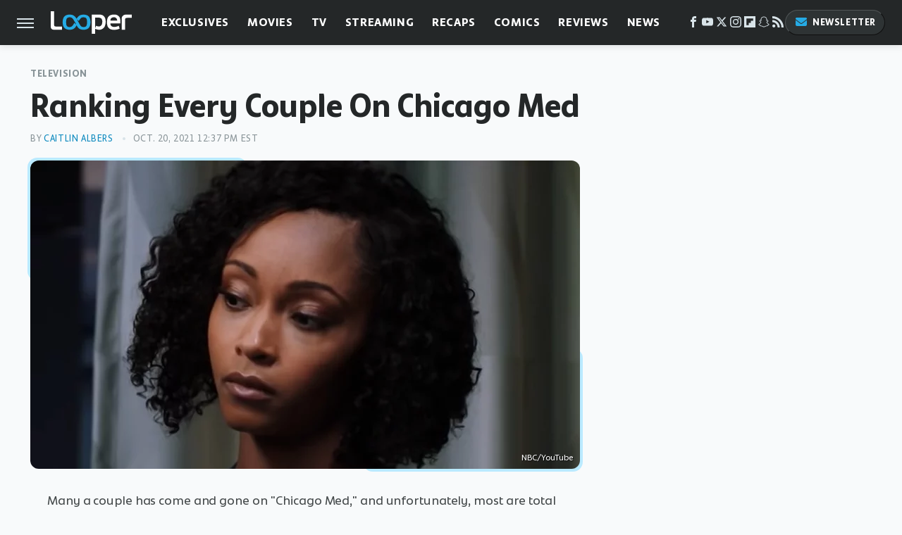

--- FILE ---
content_type: text/html; charset=UTF-8
request_url: https://www.looper.com/638192/ranking-every-couple-on-chicago-med/?utm_source=google.com&utm_campaign=googlestory_related
body_size: 23792
content:
<!DOCTYPE html>
<html xmlns="http://www.w3.org/1999/xhtml" lang="en-US">
<head>
            
        <script type="text/javascript" async="async" data-noptimize="1" data-cfasync="false" src="https://scripts.mediavine.com/tags/looper.js"></script>            <link rel="preload" href="/wp-content/themes/unified/css/article.looper.min.css?design=3&v=1761058487" as="style"><link rel="preload" href="https://www.looper.com/img/gallery/ranking-every-couple-on-chicago-med/intro-1634746792.sm.webp" as="image">
<link class="preloadFont" rel="preload" href="https://www.looper.com/font/bonnie-semicondensed-bold-ff.woff2" as="font" crossorigin>
<link class="preloadFont" rel="preload" href="https://www.looper.com/font/bonnie-bold-ff.woff2" as="font" crossorigin>
<link class="preloadFont" rel="preload" href="https://www.looper.com/font/bonnie-regular-ff.woff2" as="font" crossorigin>

        <link rel="stylesheet" type="text/css" href="/wp-content/themes/unified/css/article.looper.min.css?design=3&v=1761058487" />
        <meta http-equiv="Content-Type" content="text/html; charset=utf8" />
        <meta name="viewport" content="width=device-width, initial-scale=1.0">
        <meta http-equiv="Content-Security-Policy" content="block-all-mixed-content" />
        <meta http-equiv="X-UA-Compatible" content="IE=10" />
        
        
                <meta name="robots" content="max-image-preview:large">
        <meta name="thumbnail" content="https://www.looper.com/img/gallery/ranking-every-couple-on-chicago-med/l-intro-1634746792.jpg">
        <title>Ranking Every Couple On Chicago Med</title>
        <meta name='description' content="We've broken down 16 couples on &quot;Chicago Med&quot; and ranked them from worst to best, based on likability, promise, and fan support (or lack thereof)." />
        <meta property="mrf:tags" content="Content Type:SEO-Feature;Primary Category:Television;Category:Television;Headline Approver:Unknown;Trello Board:" />
        
                <meta property="og:site_name" content="Looper" />
        <meta property="og:title" content="Ranking Every Couple On Chicago Med - Looper">
        <meta property="og:image" content="https://www.looper.com/img/gallery/ranking-every-couple-on-chicago-med/l-intro-1634746792.jpg" />
        <meta property="og:description" content="We've broken down 16 couples on &quot;Chicago Med&quot; and ranked them from worst to best, based on likability, promise, and fan support (or lack thereof).">
        <meta property="og:type" content="article">
        <meta property="og:url" content="https://www.looper.com/638192/ranking-every-couple-on-chicago-med/">
                <meta name="twitter:title" content="Ranking Every Couple On Chicago Med - Looper">
        <meta name="twitter:description" content="We've broken down 16 couples on &quot;Chicago Med&quot; and ranked them from worst to best, based on likability, promise, and fan support (or lack thereof).">
        <meta name="twitter:site" content="@looper">
        <meta name="twitter:card" content="summary_large_image">
        <meta name="twitter:image" content="https://www.looper.com/img/gallery/ranking-every-couple-on-chicago-med/l-intro-1634746792.jpg">
            <meta property="article:published_time" content="2021-10-20T16:37:23+00:00" />
    <meta property="article:modified_time" content="2021-10-20T16:37:23+00:00" />
    <meta property="article:author" content="Caitlin Albers" />
        
        <link rel="shortcut icon" href="https://www.looper.com/img/looper-favicon-448x448.png">
        <link rel="icon" href="https://www.looper.com/img/looper-favicon-448x448.png">
        <link rel="canonical" href="https://www.looper.com/638192/ranking-every-couple-on-chicago-med/"/>
        <link rel="alternate" type="application/rss+xml" title="Television - Looper" href="https://www.looper.com/category/television/feed/" />

        
        <script type="application/ld+json">{"@context":"http:\/\/schema.org","@type":"Article","mainEntityOfPage":{"@type":"WebPage","@id":"https:\/\/www.looper.com\/638192\/ranking-every-couple-on-chicago-med\/","url":"https:\/\/www.looper.com\/638192\/ranking-every-couple-on-chicago-med\/","breadcrumb":{"@type":"BreadcrumbList","itemListElement":[{"@type":"ListItem","position":1,"item":{"@id":"https:\/\/www.looper.com\/category\/television\/","name":"Television"}}]}},"isAccessibleForFree":true,"headline":"Ranking Every Couple On Chicago Med","image":{"@type":"ImageObject","url":"https:\/\/www.looper.com\/img\/gallery\/ranking-every-couple-on-chicago-med\/l-intro-1634746792.jpg","height":898,"width":1600},"datePublished":"2021-10-20T16:37:23+00:00","dateModified":"2021-10-20T16:37:23+00:00","author":[{"@type":"Person","name":"Caitlin Albers","description":"Caitlin's long history in the entertainment news business has included press junket coverage for the biggest movies and television shows, including those in the MCU, Fast & Furious franchise, and Star Wars universe. She's extensively covered breakout news from major events like San Diego Comic-Con, Cinema Con, D23, TUDUM, and CCXP.","url":"https:\/\/www.looper.com\/author\/caitlinalbers\/","knowsAbout":["Marvel Cinematic Universe","Modern Action Films","Primetime Television"],"alumniOf":{"@type":"Organization","name":"Georgia College & State University"}}],"publisher":{"@type":"Organization","address":{"@type":"PostalAddress","streetAddress":"11787 Lantern Road #201","addressLocality":"Fishers","addressRegion":"IN","postalCode":"46038","addressCountry":"US"},"contactPoint":{"@type":"ContactPoint","telephone":"(908) 514-8038","contactType":"customer support","email":"staff@looper.com"},"publishingPrinciples":"https:\/\/www.looper.com\/policies\/","@id":"https:\/\/www.looper.com\/","name":"Looper","url":"https:\/\/www.looper.com\/","logo":{"@type":"ImageObject","url":"https:\/\/www.looper.com\/img\/looper-meta-image-1280x720.png","caption":"Looper Logo"},"description":"The latest film and TV news, movie trailers, exclusive interviews, reviews, as well as informed opinions on everything Hollywood has to offer.","sameAs":["https:\/\/www.facebook.com\/LooperMoviesTV","https:\/\/www.youtube.com\/c\/looper","https:\/\/twitter.com\/looper","https:\/\/www.instagram.com\/looperhq","https:\/\/flipboard.com\/@Looper","https:\/\/story.snapchat.com\/p\/94e00f7f-3dd0-4ebf-9d73-e13e781b2462","https:\/\/subscribe.looper.com\/newsletter"]},"description":"We've broken down 16 couples on &quot;Chicago Med&quot; and ranked them from worst to best, based on likability, promise, and fan support (or lack thereof)."}</script>
                </head>
<body>
<div id="wrapper">
    <div class="page-wrap">
        <header id="header" class="">
            <div class="nav-drop">
                <div class="jcf-scrollable">
                    <div class="aside-holder">
                                    <nav id="aside-nav">
                <div class="nav-top">
                    <div class="logo">
                        <a href="/" class="logo-holder">
                            <img src="https://www.looper.com/img/Looper-Logo-RGB-Negative.svg" alt="Looper" width="115" height="34">
                        </a>
                        <a href="#" class="nav-opener close"></a>
                    </div>
                </div>
                
                <ul class="main-nav"><li class="navlink navlink-exclusives"><a href="/category/exclusives/">Exclusives</a><input type="checkbox" id="subnav-button-exclusives"><label for="subnav-button-exclusives"></label><ul class="main-nav"><li class="subnavlink navlink-exclusives-interviews"><a href="/category/exclusives-interviews/">Interviews</a></li><li class="subnavlink navlink-opinion"><a href="/category/opinion/">Opinion</a></li></ul></li><li class="navlink navlink-movies"><a href="/category/movies/">Movies</a><input type="checkbox" id="subnav-button-movies"><label for="subnav-button-movies"></label><ul class="main-nav"><li class="subnavlink navlink-action-and-adventure"><a href="/category/action-and-adventure/">Action & Adventure Movies</a></li><li class="subnavlink navlink-animation"><a href="/category/animation/">Animation Movies</a></li><li class="subnavlink navlink-comedy-movies"><a href="/category/comedy-movies/">Comedy Movies</a></li><li class="subnavlink navlink-documentary"><a href="/category/documentary/">Documentaries</a></li><li class="subnavlink navlink-drama"><a href="/category/drama/">Drama Movies</a></li><li class="subnavlink navlink-fantasy"><a href="/category/fantasy/">Fantasy Movies</a></li><li class="subnavlink navlink-history-movies"><a href="/category/history-movies/">History Movies</a></li><li class="subnavlink navlink-horror-and-thriller"><a href="/category/horror-and-thriller/">Horror & Thriller</a></li><li class="subnavlink navlink-romance"><a href="/category/romance/">Romance Movies</a></li><li class="subnavlink navlink-science-fiction"><a href="/category/science-fiction/">Science Fiction Movies</a></li></ul></li><li class="navlink navlink-television"><a href="/category/television/">TV</a><input type="checkbox" id="subnav-button-television"><label for="subnav-button-television"></label><ul class="main-nav"><li class="subnavlink navlink-reality-tv"><a href="/category/reality-tv/">Reality TV</a></li><li class="subnavlink navlink-talk-shows"><a href="/category/talk-shows/">Talk Shows</a></li><li class="subnavlink navlink-sitcoms"><a href="/category/sitcoms/">Sitcoms</a></li><li class="subnavlink navlink-anime"><a href="/category/anime/">Anime Shows</a></li><li class="subnavlink navlink-cartoons"><a href="/category/cartoons/">Cartoon Shows</a></li><li class="subnavlink navlink-tv-dramas"><a href="/category/tv-dramas/">TV Dramas</a></li><li class="subnavlink navlink-variety-shows"><a href="/category/variety-shows/">Variety Shows</a></li><li class="subnavlink navlink-game-shows"><a href="/category/game-shows/">Game Shows</a></li><li class="subnavlink navlink-miniseries"><a href="/category/miniseries/">Miniseries</a></li><li class="subnavlink navlink-docuseries"><a href="/category/docuseries/">Docuseries</a></li></ul></li><li class="navlink navlink-streaming"><a href="/category/streaming/">Streaming</a><input type="checkbox" id="subnav-button-streaming"><label for="subnav-button-streaming"></label><ul class="main-nav"><li class="subnavlink navlink-netflix"><a href="/category/netflix/">Netflix</a></li><li class="subnavlink navlink-hulu"><a href="/category/hulu/">Hulu</a></li><li class="subnavlink navlink-amazon-prime"><a href="/category/amazon-prime/">Amazon Prime</a></li><li class="subnavlink navlink-disney-plus"><a href="/category/disney-plus/">Disney+</a></li><li class="subnavlink navlink-hbo-max"><a href="/category/hbo-max/">HBO Max</a></li><li class="subnavlink navlink-peacock"><a href="/category/peacock/">Peacock</a></li><li class="subnavlink navlink-apple-tv"><a href="/category/apple-tv/">Apple TV</a></li><li class="subnavlink navlink-paramount-plus"><a href="/category/paramount-plus/">Paramount+</a></li></ul></li><li class="navlink navlink-recaps"><a href="/category/recaps/">Recaps</a></li><li class="navlink navlink-comics"><a href="/category/comics/">Comics</a><input type="checkbox" id="subnav-button-comics"><label for="subnav-button-comics"></label><ul class="main-nav"><li class="subnavlink navlink-marvel"><a href="/category/marvel/">Marvel</a></li><li class="subnavlink navlink-dc"><a href="/category/dc/">DC</a></li></ul></li><li class="navlink navlink-reviews"><a href="/category/reviews/">Reviews</a><input type="checkbox" id="subnav-button-reviews"><label for="subnav-button-reviews"></label><ul class="main-nav"><li class="subnavlink navlink-movie-reviews"><a href="/category/movie-reviews/">Movie Reviews</a></li><li class="subnavlink navlink-tv-reviews"><a href="/category/tv-reviews/">TV Reviews</a></li></ul></li><li class="navlink navlink-news"><a href="/category/news/">News</a><input type="checkbox" id="subnav-button-news"><label for="subnav-button-news"></label><ul class="main-nav"><li class="subnavlink navlink-movie-news"><a href="/category/movie-news/">Movie News</a></li><li class="subnavlink navlink-tv-news"><a href="/category/tv-news/">TV News</a></li></ul></li><li class="navlink navlink-features"><a href="/category/features/">Features</a></li></ul>        <ul class="social-buttons">
            <li><a href="http://www.facebook.com/LooperMoviesTV" target="_blank" title="Facebook" aria-label="Facebook"><svg class="icon"><use xlink:href="#facebook"></use></svg></a></li><li><a href="https://www.youtube.com/c/looper" target="_blank" title="YouTube" aria-label="YouTube"><svg class="icon"><use xlink:href="#youtube"></use></svg></a></li><li><a href="https://twitter.com/looper" target="_blank" title="Twitter" aria-label="Twitter"><svg class="icon"><use xlink:href="#twitter"></use></svg></a></li><li><a href="https://www.instagram.com/looperhq" target="_blank" title="Instagram" aria-label="Instagram"><svg class="icon"><use xlink:href="#instagram"></use></svg></a></li><li><a href="https://flipboard.com/@Looper" target="_blank" title="Flipboard" aria-label="Flipboard"><svg class="icon"><use xlink:href="#flipboard"></use></svg></a></li><li><a href="https://story.snapchat.com/p/94e00f7f-3dd0-4ebf-9d73-e13e781b2462" target="_blank" title="Snapchat" aria-label="Snapchat"><svg class="icon"><use xlink:href="#snapchat"></use></svg></a></li><li><a href="/feed/" target="_blank" title="RSS" aria-label="RSS"><svg class="icon"><use xlink:href="#rss"></use></svg></a></li>
            
            <li class="menu-btn newsletter-btn"><a href="https://subscribe.looper.com/newsletter?utm_source=looper&utm_medium=side-nav" target="_blank" title="Newsletter" aria-label="Newsletter"><svg class="icon"><use xlink:href="#revue"></use></svg>Newsletter</a></li>
        </ul>            <ul class="info-links">
                <li class="info-link first-info-link"><a href="/about/">About</a></li>
                <li class="info-link"><a href="/policies/">Editorial Policies</a></li>
                <li class="info-link"><a href="/reviews-policy-guidelines/">Reviews Policy</a></li>
                
                <li class="info-link"><a href="https://www.looper.com/privacy-policy/" target="_blank">Privacy Policy</a></a>
                <li class="info-link"><a href="https://www.static.com/terms" target="_blank">Terms of Use</a></li>
            </ul>
            </nav>                        <div class="nav-bottom">
                            <span class="copyright-info">&copy; 2026                                <a href="https://www.static.com/" target="_blank">Static Media</a>. All Rights Reserved
                            </span>
                        </div>
                    </div>
                </div>
            </div>
            <div id="bg"></div>
         
            <div id="header-container">
                <div id="hamburger-holder">
                    <div class="hamburger nav-opener"></div>
                </div>

                    <div id="logo" class="top-nav-standard">
        <a href="/"><img src="https://www.looper.com/img/Looper-Logo-RGB-Negative.svg" alt="Looper" width="115" height="34"></a>
    </div>
                <div id="logo-icon" class="top-nav-scrolled">
                    <a href="/" >
                        <img src="https://www.looper.com/img/Looper-Icon-RGB-Color.svg" alt="Looper" width="41" height="23">                    </a>
                </div>

                <div id="top-nav-title" class="top-nav-scrolled">Ranking Every Couple On Chicago Med</div>

                            <div id="top-nav" class="top-nav-standard">
                <nav id="top-nav-holder">
                    
                    <a href="/category/exclusives/" class="navlink-exclusives">Exclusives</a>
<a href="/category/movies/" class="navlink-movies">Movies</a>
<a href="/category/television/" class="navlink-television">TV</a>
<a href="/category/streaming/" class="navlink-streaming">Streaming</a>
<a href="/category/recaps/" class="navlink-recaps">Recaps</a>
<a href="/category/comics/" class="navlink-comics">Comics</a>
<a href="/category/reviews/" class="navlink-reviews">Reviews</a>
<a href="/category/news/" class="navlink-news">News</a>
<a href="/category/features/" class="navlink-features">Features</a>

                </nav>
            </div>                <svg width="0" height="0" class="hidden">
            <symbol version="1.1" xmlns="http://www.w3.org/2000/svg" viewBox="0 0 16 16" id="rss">
    <path d="M2.13 11.733c-1.175 0-2.13 0.958-2.13 2.126 0 1.174 0.955 2.122 2.13 2.122 1.179 0 2.133-0.948 2.133-2.122-0-1.168-0.954-2.126-2.133-2.126zM0.002 5.436v3.067c1.997 0 3.874 0.781 5.288 2.196 1.412 1.411 2.192 3.297 2.192 5.302h3.080c-0-5.825-4.739-10.564-10.56-10.564zM0.006 0v3.068c7.122 0 12.918 5.802 12.918 12.932h3.076c0-8.82-7.176-16-15.994-16z"></path>
</symbol>
        <symbol xmlns="http://www.w3.org/2000/svg" viewBox="0 0 512 512" id="twitter">
    <path d="M389.2 48h70.6L305.6 224.2 487 464H345L233.7 318.6 106.5 464H35.8L200.7 275.5 26.8 48H172.4L272.9 180.9 389.2 48zM364.4 421.8h39.1L151.1 88h-42L364.4 421.8z"></path>
</symbol>
        <symbol xmlns="http://www.w3.org/2000/svg" viewBox="0 0 32 32" id="facebook">
    <path d="M19 6h5V0h-5c-3.86 0-7 3.14-7 7v3H8v6h4v16h6V16h5l1-6h-6V7c0-.542.458-1 1-1z"></path>
</symbol>
        <symbol xmlns="http://www.w3.org/2000/svg" viewBox="0 0 32 32" id="flipboard">
    <path d="M0 0v32h32V0zm25.6 12.8h-6.4v6.4h-6.4v6.4H6.4V6.4h19.2z"></path>
</symbol>
        <symbol xmlns="http://www.w3.org/2000/svg" viewBox="0 0 32 32" id="instagram">
    <path d="M16 2.881c4.275 0 4.781.019 6.462.094 1.563.069 2.406.331 2.969.55a4.952 4.952 0 011.837 1.194 5.015 5.015 0 011.2 1.838c.219.563.481 1.412.55 2.969.075 1.688.094 2.194.094 6.463s-.019 4.781-.094 6.463c-.069 1.563-.331 2.406-.55 2.969a4.94 4.94 0 01-1.194 1.837 5.02 5.02 0 01-1.837 1.2c-.563.219-1.413.481-2.969.55-1.688.075-2.194.094-6.463.094s-4.781-.019-6.463-.094c-1.563-.069-2.406-.331-2.969-.55a4.952 4.952 0 01-1.838-1.194 5.02 5.02 0 01-1.2-1.837c-.219-.563-.481-1.413-.55-2.969-.075-1.688-.094-2.194-.094-6.463s.019-4.781.094-6.463c.069-1.563.331-2.406.55-2.969a4.964 4.964 0 011.194-1.838 5.015 5.015 0 011.838-1.2c.563-.219 1.412-.481 2.969-.55 1.681-.075 2.188-.094 6.463-.094zM16 0c-4.344 0-4.887.019-6.594.094-1.7.075-2.869.35-3.881.744-1.056.412-1.95.956-2.837 1.85a7.833 7.833 0 00-1.85 2.831C.444 6.538.169 7.7.094 9.4.019 11.113 0 11.656 0 16s.019 4.887.094 6.594c.075 1.7.35 2.869.744 3.881.413 1.056.956 1.95 1.85 2.837a7.82 7.82 0 002.831 1.844c1.019.394 2.181.669 3.881.744 1.706.075 2.25.094 6.594.094s4.888-.019 6.594-.094c1.7-.075 2.869-.35 3.881-.744 1.05-.406 1.944-.956 2.831-1.844s1.438-1.781 1.844-2.831c.394-1.019.669-2.181.744-3.881.075-1.706.094-2.25.094-6.594s-.019-4.887-.094-6.594c-.075-1.7-.35-2.869-.744-3.881a7.506 7.506 0 00-1.831-2.844A7.82 7.82 0 0026.482.843C25.463.449 24.301.174 22.601.099c-1.712-.081-2.256-.1-6.6-.1z"></path>
    <path d="M16 7.781c-4.537 0-8.219 3.681-8.219 8.219s3.681 8.219 8.219 8.219 8.219-3.681 8.219-8.219A8.221 8.221 0 0016 7.781zm0 13.55a5.331 5.331 0 110-10.663 5.331 5.331 0 010 10.663zM26.462 7.456a1.919 1.919 0 11-3.838 0 1.919 1.919 0 013.838 0z"></path>
</symbol>
         <symbol xmlns="http://www.w3.org/2000/svg" viewBox="0 0 448 512" id="linkedin">
    <path d="M100.3 448H7.4V148.9h92.9zM53.8 108.1C24.1 108.1 0 83.5 0 53.8a53.8 53.8 0 0 1 107.6 0c0 29.7-24.1 54.3-53.8 54.3zM447.9 448h-92.7V302.4c0-34.7-.7-79.2-48.3-79.2-48.3 0-55.7 37.7-55.7 76.7V448h-92.8V148.9h89.1v40.8h1.3c12.4-23.5 42.7-48.3 87.9-48.3 94 0 111.3 61.9 111.3 142.3V448z"/>
</symbol>
        <symbol xmlns="http://www.w3.org/2000/svg" viewBox="0 0 300 300" id="muckrack">
    <path d="M 0 0 L 0 300 L 300 300 L 300 0 L 0 0 z M 200.86328 96.025391 C 210.72578 96.000391 220.65 95.999609 229 96.099609 C 256.4 96.099609 269.69922 116.40078 269.69922 136.30078 C 269.59922 149.30078 264.00078 161.99961 252.80078 169.59961 C 252.80078 169.59961 252 170.29961 249.5 171.09961 L 268.19922 204.5 L 267.40039 209.5 L 236.80078 209.5 L 219.69922 174.5 L 202.69922 174.5 L 202.69922 209.5 L 173.09961 209.5 L 173.09961 96.099609 C 181.19961 96.099609 191.00078 96.050391 200.86328 96.025391 z M 29.599609 96.400391 L 40.5 96.400391 L 94.099609 145.5 L 147.5 96.400391 L 158.90039 96.400391 L 158.90039 209.59961 L 129.30078 209.59961 L 129.30078 150.5 L 95.699219 180 L 92.300781 180 L 59.199219 150.5 L 59.199219 209.59961 L 29.599609 209.59961 L 29.599609 96.400391 z M 202.80078 120.59961 L 202.80078 150.30078 L 228.59961 150.30078 C 236.79961 150.30078 240.90039 142.29922 240.90039 135.19922 C 240.90039 127.99922 236.99961 120.59961 228.59961 120.59961 L 202.80078 120.59961 z "></path>
</symbol>
        <symbol xmlns="http://www.w3.org/2000/svg" viewBox="0 0 32 32" id="youtube">
    <path d="M31.681 9.6s-.313-2.206-1.275-3.175C29.187 5.15 27.825 5.144 27.2 5.069c-4.475-.325-11.194-.325-11.194-.325h-.012s-6.719 0-11.194.325c-.625.075-1.987.081-3.206 1.356C.631 7.394.325 9.6.325 9.6s-.319 2.588-.319 5.181v2.425c0 2.587.319 5.181.319 5.181s.313 2.206 1.269 3.175c1.219 1.275 2.819 1.231 3.531 1.369 2.563.244 10.881.319 10.881.319s6.725-.012 11.2-.331c.625-.075 1.988-.081 3.206-1.356.962-.969 1.275-3.175 1.275-3.175s.319-2.587.319-5.181v-2.425c-.006-2.588-.325-5.181-.325-5.181zM12.694 20.15v-8.994l8.644 4.513-8.644 4.481z"></path>
</symbol>
        <symbol xmlns="http://www.w3.org/2000/svg" viewBox="0 0 512 512" id="pinterest">
    <g>
    <path d="M220.646,338.475C207.223,408.825,190.842,476.269,142.3,511.5
            c-14.996-106.33,21.994-186.188,39.173-270.971c-29.293-49.292,3.518-148.498,65.285-124.059
            c76.001,30.066-65.809,183.279,29.38,202.417c99.405,19.974,139.989-172.476,78.359-235.054
            C265.434-6.539,95.253,81.775,116.175,211.161c5.09,31.626,37.765,41.22,13.062,84.884c-57.001-12.65-74.005-57.6-71.822-117.533
            c3.53-98.108,88.141-166.787,173.024-176.293c107.34-12.014,208.081,39.398,221.991,140.376
            c15.67,113.978-48.442,237.412-163.23,228.529C258.085,368.704,245.023,353.283,220.646,338.475z">
    </path>
    </g>
</symbol>
        <symbol xmlns="http://www.w3.org/2000/svg" viewBox="0 0 32 32" id="tiktok">
    <path d="M 22.472559,-3.8146973e-6 C 23.000559,4.5408962 25.535059,7.2481962 29.941559,7.5361962 v 5.1073998 c -2.5536,0.2496 -4.7905,-0.5856 -7.3922,-2.1601 v 9.5523 c 0,12.1348 -13.2292004,15.927 -18.5478004,7.2291 -3.4177,-5.597 -1.3248,-15.4181 9.6387004,-15.8117 v 5.3857 c -0.8352,0.1344 -1.728,0.3456 -2.5441,0.6241 -2.4384004,0.8256 -3.8209004,2.3712 -3.4369004,5.0977 0.7392,5.2226 10.3204004,6.7682 9.5235004,-3.4369 V 0.00959619 h 5.2898 z" />
</symbol>
        <symbol xmlns="http://www.w3.org/2000/svg" viewBox="0 0 32 32" id="twitch">
    <path d="M3 0l-3 5v23h8v4h4l4-4h5l9-9v-19h-27zM26 17l-5 5h-5l-4 4v-4h-6v-18h20v13z"></path><path d="M19 8h3v8h-3v-8z"></path><path d="M13 8h3v8h-3v-8z"></path>
</symbol>
        <symbol xmlns="http://www.w3.org/2000/svg" viewBox="0 0 512 512" id="snapchat">
    <path d="M496.926,366.6c-3.373-9.176-9.8-14.086-17.112-18.153-1.376-.806-2.641-1.451-3.72-1.947-2.182-1.128-4.414-2.22-6.634-3.373-22.8-12.09-40.609-27.341-52.959-45.42a102.889,102.889,0,0,1-9.089-16.12c-1.054-3.013-1-4.724-.248-6.287a10.221,10.221,0,0,1,2.914-3.038c3.918-2.591,7.96-5.22,10.7-6.993,4.885-3.162,8.754-5.667,11.246-7.44,9.362-6.547,15.909-13.5,20-21.278a42.371,42.371,0,0,0,2.1-35.191c-6.2-16.318-21.613-26.449-40.287-26.449a55.543,55.543,0,0,0-11.718,1.24c-1.029.224-2.059.459-3.063.72.174-11.16-.074-22.94-1.066-34.534-3.522-40.758-17.794-62.123-32.674-79.16A130.167,130.167,0,0,0,332.1,36.443C309.515,23.547,283.91,17,256,17S202.6,23.547,180,36.443a129.735,129.735,0,0,0-33.281,26.783c-14.88,17.038-29.152,38.44-32.673,79.161-.992,11.594-1.24,23.435-1.079,34.533-1-.26-2.021-.5-3.051-.719a55.461,55.461,0,0,0-11.717-1.24c-18.687,0-34.125,10.131-40.3,26.449a42.423,42.423,0,0,0,2.046,35.228c4.105,7.774,10.652,14.731,20.014,21.278,2.48,1.736,6.361,4.24,11.246,7.44,2.641,1.711,6.5,4.216,10.28,6.72a11.054,11.054,0,0,1,3.3,3.311c.794,1.624.818,3.373-.36,6.6a102.02,102.02,0,0,1-8.94,15.785c-12.077,17.669-29.363,32.648-51.434,44.639C32.355,348.608,20.2,352.75,15.069,366.7c-3.868,10.528-1.339,22.506,8.494,32.6a49.137,49.137,0,0,0,12.4,9.387,134.337,134.337,0,0,0,30.342,12.139,20.024,20.024,0,0,1,6.126,2.741c3.583,3.137,3.075,7.861,7.849,14.78a34.468,34.468,0,0,0,8.977,9.127c10.019,6.919,21.278,7.353,33.207,7.811,10.776.41,22.989.881,36.939,5.481,5.778,1.91,11.78,5.605,18.736,9.92C194.842,480.951,217.707,495,255.973,495s61.292-14.123,78.118-24.428c6.907-4.24,12.872-7.9,18.489-9.758,13.949-4.613,26.163-5.072,36.939-5.481,11.928-.459,23.187-.893,33.206-7.812a34.584,34.584,0,0,0,10.218-11.16c3.434-5.84,3.348-9.919,6.572-12.771a18.971,18.971,0,0,1,5.753-2.629A134.893,134.893,0,0,0,476.02,408.71a48.344,48.344,0,0,0,13.019-10.193l.124-.149C498.389,388.5,500.708,376.867,496.926,366.6Zm-34.013,18.277c-20.745,11.458-34.533,10.23-45.259,17.137-9.114,5.865-3.72,18.513-10.342,23.076-8.134,5.617-32.177-.4-63.239,9.858-25.618,8.469-41.961,32.822-88.038,32.822s-62.036-24.3-88.076-32.884c-31-10.255-55.092-4.241-63.239-9.858-6.609-4.563-1.24-17.211-10.341-23.076-10.739-6.907-24.527-5.679-45.26-17.075-13.206-7.291-5.716-11.8-1.314-13.937,75.143-36.381,87.133-92.552,87.666-96.719.645-5.046,1.364-9.014-4.191-14.148-5.369-4.96-29.189-19.7-35.8-24.316-10.937-7.638-15.748-15.264-12.2-24.638,2.48-6.485,8.531-8.928,14.879-8.928a27.643,27.643,0,0,1,5.965.67c12,2.6,23.659,8.617,30.392,10.242a10.749,10.749,0,0,0,2.48.335c3.6,0,4.86-1.811,4.612-5.927-.768-13.132-2.628-38.725-.558-62.644,2.84-32.909,13.442-49.215,26.04-63.636,6.051-6.932,34.484-36.976,88.857-36.976s82.88,29.92,88.931,36.827c12.611,14.421,23.225,30.727,26.04,63.636,2.071,23.919.285,49.525-.558,62.644-.285,4.327,1.017,5.927,4.613,5.927a10.648,10.648,0,0,0,2.48-.335c6.745-1.624,18.4-7.638,30.4-10.242a27.641,27.641,0,0,1,5.964-.67c6.386,0,12.4,2.48,14.88,8.928,3.546,9.374-1.24,17-12.189,24.639-6.609,4.612-30.429,19.343-35.8,24.315-5.568,5.134-4.836,9.1-4.191,14.149.533,4.228,12.511,60.4,87.666,96.718C468.629,373.011,476.119,377.524,462.913,384.877Z"></path>
</symbol>
        <symbol xmlns="http://www.w3.org/2000/svg" viewBox="0 0 192 192" id="threads">
    <path d="M141.537 88.9883C140.71 88.5919 139.87 88.2104 139.019 87.8451C137.537 60.5382 122.616 44.905 97.5619 44.745C97.4484 44.7443 97.3355 44.7443 97.222 44.7443C82.2364 44.7443 69.7731 51.1409 62.102 62.7807L75.881 72.2328C81.6116 63.5383 90.6052 61.6848 97.2286 61.6848C97.3051 61.6848 97.3819 61.6848 97.4576 61.6855C105.707 61.7381 111.932 64.1366 115.961 68.814C118.893 72.2193 120.854 76.925 121.825 82.8638C114.511 81.6207 106.601 81.2385 98.145 81.7233C74.3247 83.0954 59.0111 96.9879 60.0396 116.292C60.5615 126.084 65.4397 134.508 73.775 140.011C80.8224 144.663 89.899 146.938 99.3323 146.423C111.79 145.74 121.563 140.987 128.381 132.296C133.559 125.696 136.834 117.143 138.28 106.366C144.217 109.949 148.617 114.664 151.047 120.332C155.179 129.967 155.42 145.8 142.501 158.708C131.182 170.016 117.576 174.908 97.0135 175.059C74.2042 174.89 56.9538 167.575 45.7381 153.317C35.2355 139.966 29.8077 120.682 29.6052 96C29.8077 71.3178 35.2355 52.0336 45.7381 38.6827C56.9538 24.4249 74.2039 17.11 97.0132 16.9405C119.988 17.1113 137.539 24.4614 149.184 38.788C154.894 45.8136 159.199 54.6488 162.037 64.9503L178.184 60.6422C174.744 47.9622 169.331 37.0357 161.965 27.974C147.036 9.60668 125.202 0.195148 97.0695 0H96.9569C68.8816 0.19447 47.2921 9.6418 32.7883 28.0793C19.8819 44.4864 13.2244 67.3157 13.0007 95.9325L13 96L13.0007 96.0675C13.2244 124.684 19.8819 147.514 32.7883 163.921C47.2921 182.358 68.8816 191.806 96.9569 192H97.0695C122.03 191.827 139.624 185.292 154.118 170.811C173.081 151.866 172.51 128.119 166.26 113.541C161.776 103.087 153.227 94.5962 141.537 88.9883ZM98.4405 129.507C88.0005 130.095 77.1544 125.409 76.6196 115.372C76.2232 107.93 81.9158 99.626 99.0812 98.6368C101.047 98.5234 102.976 98.468 104.871 98.468C111.106 98.468 116.939 99.0737 122.242 100.233C120.264 124.935 108.662 128.946 98.4405 129.507Z" />
</symbol>
        <symbol xmlns="http://www.w3.org/2000/svg" viewBox="0 0 512 512" id="bluesky">
    <path d="M111.8 62.2C170.2 105.9 233 194.7 256 242.4c23-47.6 85.8-136.4 144.2-180.2c42.1-31.6 110.3-56 110.3 21.8c0 15.5-8.9 130.5-14.1 149.2C478.2 298 412 314.6 353.1 304.5c102.9 17.5 129.1 75.5 72.5 133.5c-107.4 110.2-154.3-27.6-166.3-62.9l0 0c-1.7-4.9-2.6-7.8-3.3-7.8s-1.6 3-3.3 7.8l0 0c-12 35.3-59 173.1-166.3 62.9c-56.5-58-30.4-116 72.5-133.5C100 314.6 33.8 298 15.7 233.1C10.4 214.4 1.5 99.4 1.5 83.9c0-77.8 68.2-53.4 110.3-21.8z"/>
</symbol>
        <symbol xmlns="http://www.w3.org/2000/svg" viewBox="0 0 618 478" id="google">
    <path d="M617.84 456.59C617.82 467.86 608.68 477 597.41 477.02H20.43C9.16 477 0.02 467.86 0 456.59V20.43C0.02 9.16 9.16 0.02 20.43 0H597.41C608.68 0.02 617.82 9.16 617.84 20.43V456.59ZM516.79 342.6V302.74C516.79 301.26 515.59 300.06 514.11 300.06H335.02V345.46H514.11C515.61 345.44 516.82 344.2 516.79 342.7C516.79 342.67 516.79 342.64 516.79 342.6ZM544.02 256.35V216.31C544.04 214.83 542.86 213.61 541.38 213.59C541.37 213.59 541.35 213.59 541.34 213.59H335.02V258.99H541.34C542.79 259.02 543.99 257.86 544.02 256.41C544.02 256.36 544.02 256.32 544.02 256.27V256.36V256.35ZM516.79 170.1V129.88C516.79 128.4 515.59 127.2 514.11 127.2H335.02V172.6H514.11C515.56 172.58 516.74 171.42 516.79 169.97V170.11V170.1ZM180.59 218.08V258.93H239.6C234.74 283.9 212.77 302.01 180.59 302.01C144.24 300.72 115.81 270.2 117.11 233.84C118.34 199.3 146.05 171.59 180.59 170.36C196.12 170.1 211.13 175.97 222.35 186.7L253.49 155.6C233.78 137.06 207.65 126.88 180.59 127.18C120.42 127.18 71.64 175.96 71.64 236.13C71.64 296.3 120.42 345.08 180.59 345.08C240.76 345.08 285 300.82 285 238.49C284.96 231.59 284.39 224.69 283.27 217.88L180.59 218.06V218.08Z"/>
</symbol>
        <symbol id="website" viewBox="0 0 17 17" xmlns="http://www.w3.org/2000/svg">
    <path fill-rule="evenodd" clip-rule="evenodd" d="M1.91041 1.47245C3.56879 -0.185927 6.25755 -0.185927 7.91592 1.47245L10.9186 4.47521C12.577 6.13361 12.577 8.82231 10.9186 10.4807C10.5041 10.8954 9.83185 10.8954 9.41728 10.4807C9.00271 10.0661 9.00271 9.39389 9.41728 8.97932C10.2465 8.15019 10.2465 6.80573 9.41728 5.97659L6.41454 2.97383C5.58535 2.14465 4.24097 2.14465 3.41178 2.97383C2.58261 3.80302 2.58261 5.1474 3.41178 5.97659L4.16248 6.72728C4.57708 7.14185 4.57707 7.81407 4.16248 8.22864C3.74789 8.64321 3.07569 8.64321 2.6611 8.22864L1.91041 7.47796C0.252031 5.81959 0.252031 3.13083 1.91041 1.47245ZM7.91592 5.9766C8.33049 6.39116 8.33049 7.06339 7.91592 7.47796C7.08678 8.3072 7.08678 9.65155 7.91592 10.4807L10.9186 13.4835C11.7479 14.3127 13.0922 14.3127 13.9215 13.4835C14.7506 12.6543 14.7506 11.3099 13.9215 10.4807L13.1708 9.73C12.7561 9.31544 12.7561 8.64321 13.1708 8.22864C13.5854 7.81407 14.2575 7.81407 14.6722 8.22864L15.4228 8.97932C17.0812 10.6377 17.0812 13.3265 15.4228 14.9849C13.7645 16.6433 11.0757 16.6433 9.41728 14.9849L6.41455 11.9822C4.75618 10.3238 4.75618 7.63498 6.41455 5.9766C6.82912 5.562 7.50135 5.562 7.91592 5.9766Z"/>
</symbol>
            <symbol xmlns="http://www.w3.org/2000/svg" viewBox="0 0 512 512" id="revue">
        <path d="M48 64C21.5 64 0 85.5 0 112c0 15.1 7.1 29.3 19.2 38.4L236.8 313.6c11.4 8.5 27 8.5 38.4 0L492.8 150.4c12.1-9.1 19.2-23.3 19.2-38.4c0-26.5-21.5-48-48-48H48zM0 176V384c0 35.3 28.7 64 64 64H448c35.3 0 64-28.7 64-64V176L294.4 339.2c-22.8 17.1-54 17.1-76.8 0L0 176z"/>
    </symbol>
        
        
        
        <symbol xmlns="http://www.w3.org/2000/svg" viewBox="0 0 16 16" id="advertise">
            <g clip-path="url(#clip0_1911_5435)">
            <path fill-rule="evenodd" clip-rule="evenodd" d="M12 1.40497L2.26973 4.27073L0 2.34144V12.6558L2.26967 10.7271L3.84476 11.191V14.1933C3.84529 15.229 4.55813 16.067 5.43904 16.0676H9.23405C9.67247 16.0682 10.0745 15.8571 10.3609 15.5183C10.6488 15.1814 10.8284 14.709 10.8278 14.1932V13.2478L12 13.593V1.40497ZM5.09306 14.5997C5.00434 14.4935 4.95039 14.3537 4.94986 14.1932V11.5168L9.72281 12.9219V14.1932C9.72227 14.3537 9.66885 14.4935 9.5796 14.5997C9.48985 14.7047 9.37052 14.7676 9.23409 14.7676H5.4391C5.30214 14.7676 5.18281 14.7047 5.09306 14.5997Z" />
            <path d="M13 1.11045L17 -0.067627V15.0654L13 13.8875V1.11045Z" />
            </g>
            <defs>
            <clipPath id="clip0_1911_5435">
            <rect width="16" height="16" fill="white"/>
            </clipPath>
            </defs>
        </symbol>
    
</svg>                    <nav id="social-nav-holder" class="top-nav-standard">
        <ul class="social-buttons">
            <li><a href="http://www.facebook.com/LooperMoviesTV" target="_blank" title="Facebook" aria-label="Facebook"><svg class="icon"><use xlink:href="#facebook"></use></svg></a></li><li><a href="https://www.youtube.com/c/looper" target="_blank" title="YouTube" aria-label="YouTube"><svg class="icon"><use xlink:href="#youtube"></use></svg></a></li><li><a href="https://twitter.com/looper" target="_blank" title="Twitter" aria-label="Twitter"><svg class="icon"><use xlink:href="#twitter"></use></svg></a></li><li><a href="https://www.instagram.com/looperhq" target="_blank" title="Instagram" aria-label="Instagram"><svg class="icon"><use xlink:href="#instagram"></use></svg></a></li><li><a href="https://flipboard.com/@Looper" target="_blank" title="Flipboard" aria-label="Flipboard"><svg class="icon"><use xlink:href="#flipboard"></use></svg></a></li><li><a href="https://story.snapchat.com/p/94e00f7f-3dd0-4ebf-9d73-e13e781b2462" target="_blank" title="Snapchat" aria-label="Snapchat"><svg class="icon"><use xlink:href="#snapchat"></use></svg></a></li><li><a href="/feed/" target="_blank" title="RSS" aria-label="RSS"><svg class="icon"><use xlink:href="#rss"></use></svg></a></li>
            
            <li class="menu-btn newsletter-btn"><a href="https://subscribe.looper.com/newsletter?utm_source=looper&utm_medium=top-nav" target="_blank" title="Newsletter" aria-label="Newsletter"><svg class="icon"><use xlink:href="#revue"></use></svg>Newsletter</a></li>
        </ul>
    </nav>
                                <div id="top-nav-share" class="top-nav-scrolled"></div>
	                        </div>
            <div id="is-tablet"></div>
            <div id="is-mobile"></div>
        </header>
<main id="main" role="main" class="infinite gallery" data-post-type="articles">
    <div class="holder">
        <div id="content" class="article">
            

            <article class="news-post">
    
    
    <ul class="breadcrumbs"><li>
<a href="/category/television/">Television</a> </li></ul>
                <div class="news-article">
                <h1 class="title-gallery" data-post-id="638192" id="title-gallery" data-author="Caitlin Albers" data-category="television" data-content_type="SEO-Feature" data-mod_date="2021-10-20" data-layout="Infinite" data-post_id="638192" data-pub_date="2021-10-20" data-day="Wednesday" data-dayhour="Wednesday-12PM" data-pubhour="12PM" data-num_slides="17" data-num_words="3300" data-pitcher="Unknown" data-trello_board="" data-intent="Legacy" data-ideation="Legacy" data-importanttopic="False">Ranking Every Couple On Chicago Med</h1>
            </div>

    
                <div class="news-article">
                
                                <div class="byline-container">
                    <div class="byline-text-wrap">
                        <span class="byline-by">By</span> <a href="/author/caitlinalbers/" class="byline-author">Caitlin Albers</a>
                        
                        <span class="byline-slash"></span>
                        <span class="byline-timestamp">
                            <time datetime="2021-10-20T16:37:23+00:00">Oct. 20, 2021 12:37 pm EST</time></span>
                        
                    </div>
                    
                </div>
                                <div class="slide-key image-holder gallery-image-holder credit-image-wrap lead-image-holder" data-post-url="https://www.looper.com/638192/ranking-every-couple-on-chicago-med/" data-post-title="Ranking every couple on Chicago Med" data-slide-num="0" data-post-id="638192">
                                             <picture id="p8b705e75162e1682980cdc68101cd264">
                                                    <source media="(min-width: 429px)" srcset="https://www.looper.com/img/gallery/ranking-every-couple-on-chicago-med/intro-1634746792.webp" type="image/webp">
                            <source media="(max-width: 428px)" srcset="https://www.looper.com/img/gallery/ranking-every-couple-on-chicago-med/intro-1634746792.sm.webp" type="image/webp">
                        <img class="gallery-image " src="https://www.looper.com/img/gallery/ranking-every-couple-on-chicago-med/intro-1634746792.jpg" data-slide-url="https://www.looper.com/638192/ranking-every-couple-on-chicago-med/" data-post-id="638192" data-slide-num="0" data-slide-title="Ranking every couple on Chicago Med: " width="780" height="438" alt="April Sexton's face Chicago Med">
                    </source></source></picture>
                    <span class="gallery-image-credit">NBC/YouTube</span>
                    </div>
				            <div class="columns-holder ">
                
                
                <p dir="ltr">Many a couple has come and gone on "Chicago Med," and unfortunately, most are total disasters. The Gaffney Chicago Medical Center doctors might be experts in their professions, but they certainly have a lot to learn about relationships. Since the series kicked off in 2015, fans have watched the doctors and nurses of the ED jump from one complicated relationship to the next. In what must be a total nightmare for the Human Resources department, professional and romantic relationships constantly intersect and often cross the line.</p>
<p dir="ltr">It's a fair assumption to say that most "Chicago Med" couples are dumpster fires from the start. The very worst never stand a chance, and only really serve to prolong certain storylines. Some ED doctors dip their toes into the dating pool more than others — we're looking at you, Will Halstead (Nick Gehlfuss) — while others are a little more selective about their partners. We've broken down 16 couples from "Chicago Med" and ranked them from worst to best, based on likability, promise, and fan support (or lack thereof). While we wish this list were full of happy, positive couplings, the majority of these relationships tend to be the exact opposite — but hey, that's TV.</p>

            </div>
            </div>

            <div class="news-article">
                
                <h2 class="">16. Natalie and Phillip</h2>
                                <div class="slide-key image-holder gallery-image-holder credit-image-wrap " data-post-url="https://www.looper.com/638192/ranking-every-couple-on-chicago-med/" data-post-title="Ranking every couple on Chicago Med" data-slide-num="1" data-post-id="638192">
                                             <picture id="p556ae14fc497971ad6c7647edc90ff3a">
                                                    <source media="(min-width: 429px)" srcset="https://www.looper.com/img/gallery/ranking-every-couple-on-chicago-med/natalie-and-phillip-1634740683.webp" type="image/webp">
                            <source media="(max-width: 428px)" srcset="https://www.looper.com/img/gallery/ranking-every-couple-on-chicago-med/natalie-and-phillip-1634740683.sm.webp" type="image/webp">
                        <img class="gallery-image " src="https://www.looper.com/img/gallery/ranking-every-couple-on-chicago-med/natalie-and-phillip-1634740683.jpg" data-slide-url="https://www.looper.com/638192/ranking-every-couple-on-chicago-med/" data-post-id="638192" data-slide-num="1" data-slide-title="Ranking every couple on Chicago Med: Natalie and Phillip" width="780" height="439" alt="Natalie and Phillip talking">
                    </source></source></picture>
                    <span class="gallery-image-credit">NBC</span>
                    </div>
				            <div class="columns-holder ">
                <p dir="ltr">There's no denying Dr. Natalie Manning (Torrey DeVitto) and Phillip Davis (Ian Harding) are the worst couple to ever exist on "Chicago Med." In fact, we could make a strong argument that Natalie and Ian are the single worst couple in the entire "One Chicago" franchise, and <a href="https://www.looper.com/635518/the-untold-truth-of-dick-wolf/" target="_blank">perhaps even the greater Dick Wolf universe</a>.</p>
<p dir="ltr">In Season 4, Ian brings his pregnant wife into the emergency room. Unfortunately, she suffers a brain aneurysm and dies. An emergency C-section saves their baby, and Natalie is flooded with compassion for Phillip. The two slowly start a relationship. Eventually, however, Natalie realizes she still has feelings for Will. Just when she's ready to confess to him, she's in an accident that causes temporary amnesia.</p>
<p dir="ltr">While Natalie is unconscious in the hospital, Phillip slips an engagement ring on her finger. When she wakes up, he convinces her that she previously agreed to marry him. What a gem. Thankfully, Dr. Crockett Marcel (Dominic Rains) sees the ring mischief go down and enlightens Will and Natalie. She breaks off the fake engagement. When Phillip's daughter needs life-saving surgery, he slaps a DNR on her and skips town, disappearing entirely  after Season 5's "All in the Family." We couldn't be happier to see that train wreck of a storyline end.</p>

            </div>
            </div>

            <div class="news-article">
                
                <h2 class="">15. Sarah and Joey</h2>
                                <div class="slide-key image-holder gallery-image-holder credit-image-wrap " data-post-url="https://www.looper.com/638192/ranking-every-couple-on-chicago-med/" data-post-title="Ranking every couple on Chicago Med" data-slide-num="2" data-post-id="638192">
                                             <picture id="p59c599247842c1f4c3860a2467a1a506">
                                                    <source media="(min-width: 429px)" srcset="https://www.looper.com/img/gallery/ranking-every-couple-on-chicago-med/sarah-and-joey-1634740683.webp" type="image/webp">
                            <source media="(max-width: 428px)" srcset="https://www.looper.com/img/gallery/ranking-every-couple-on-chicago-med/sarah-and-joey-1634740683.sm.webp" type="image/webp">
                        <img class="gallery-image " src="https://www.looper.com/img/gallery/ranking-every-couple-on-chicago-med/sarah-and-joey-1634740683.jpg" data-slide-url="https://www.looper.com/638192/ranking-every-couple-on-chicago-med/" data-post-id="638192" data-slide-num="2" data-slide-title="Ranking every couple on Chicago Med: Sarah and Joey" width="780" height="439" alt="Joey and Sarah talking">
                    </source></source></picture>
                    <span class="gallery-image-credit">NBC</span>
                    </div>
				            <div class="columns-holder ">
                <p dir="ltr">Remember Sarah Reese (Rachel DiPillo) and Joey Thomas (Peter Mark Kendall)? It's okay if you don't — the characters departed "Chicago Med" quite some time ago. Sarah is assigned to Chicago Med for her rotation during her fourth year in medical school. She's rather wishy-washy on what route to take, first quitting after being paired with pathology, then returning to the hospital to work under the mentorship of Dr. Daniel Charles (Oliver Platt) in psychiatry.</p>
<p dir="ltr">Joey, who works as the hospital's pathology technician, sparks a flirtatious relationship with Sarah, and the two eventually start dating. When she finds out that Joey is on a dating app, however, Sarah flips her lid. He decides to take himself off the platform, and the two become exclusive. In a show full of adults with real-life relationship problems, Sarah and Joey's storyline feels trivial and immature. Fans just don't care for them: <a href="https://www.reddit.com/r/ChicagoMed/comments/ohb5mc/sarah_and_joey_spoiler_if_you_arent_mid_season_2/h4o6dw8/?utm_source=share&amp;utm_medium=web2x&amp;context=3" target="_blank">As Redditor u/Beneficial_Milk_2827 wrote</a> in the "Chicago Med" subreddit, "They were never good together. He always seems to bend over backwards for her, and she does the bare minimum for him. I don't like Sarah either, mainly because she makes EVERYTHING about her."</p>
<p dir="ltr">In Season 4, Sarah departs the series after a falling-out with Dr. Charles. She transfers to another hospital. Joey probably still works at the Med, though he hasn't been shown since Season 3.</p>

            </div>
            </div>

            <div class="news-article">
                
                <h2 class="">14. Connor and Ava</h2>
                                <div class="slide-key image-holder gallery-image-holder credit-image-wrap " data-post-url="https://www.looper.com/638192/ranking-every-couple-on-chicago-med/" data-post-title="Ranking every couple on Chicago Med" data-slide-num="3" data-post-id="638192">
                                             <picture id="pa7a78fb33630b8de4748dd967401acf0">
                                                    <source media="(min-width: 429px)" srcset="https://www.looper.com/img/gallery/ranking-every-couple-on-chicago-med/14-connor-and-ava-1634740683.webp" type="image/webp">
                            <source media="(max-width: 428px)" srcset="https://www.looper.com/img/gallery/ranking-every-couple-on-chicago-med/14-connor-and-ava-1634740683.sm.webp" type="image/webp">
                        <img class="gallery-image " src="https://www.looper.com/img/gallery/ranking-every-couple-on-chicago-med/14-connor-and-ava-1634740683.jpg" data-slide-url="https://www.looper.com/638192/ranking-every-couple-on-chicago-med/" data-post-id="638192" data-slide-num="3" data-slide-title="Ranking every couple on Chicago Med: Connor and Ava" width="780" height="439" alt="Connor and Ava Chicago Med">
                    </source></source></picture>
                    <span class="gallery-image-credit">NBC</span>
                    </div>
				            <div class="columns-holder ">
                <p dir="ltr">There will probably never be a more complicated or dramatic relationship on "Chicago Med" than the one between Dr. Connor Rhodes (Colin Donnell) and Dr. Ava Bekker (Norma Kuhling). At first, the duo does nothing but pick at each other. Ava starts to develop feelings for Connor first, and, when he considers leaving, sleeps with his father to secure funding for a hybrid operating room. The hybrid OR is a dream for Connor, so he stays once it's funded ... but he has no idea it's been secured by Ava sleeping with someone he hates.</p>
<p dir="ltr">A romantic relationship eventually blossoms, but once Connor's father reveals the truth, it doesn't last. Ava denies it for quite some time, and even goes to unspeakable lengths to silence Connor's father: When he's admitted to the hospital, she kills him with a lethal dose of insulin. It takes some time, but Connor eventually gets confirmation that Ava not only slept with his father, but murdered him to keep him quiet as well. When he confronts Ava at the hospital, she kills herself in an operating room. It's the darkest moment in "Chicago Med" history and also results in Connor's departure from the series.</p>
<p dir="ltr"><em>If you or anyone you know is having suicidal thoughts, please call the National Suicide Prevention Lifeline​ at​ 1-800-273-TALK (8255)​.</em></p>

            </div>
            </div>

            <div class="news-article">
                
                <h2 class="">13. Will and Sabeena</h2>
                                <div class="slide-key image-holder gallery-image-holder credit-image-wrap " data-post-url="https://www.looper.com/638192/ranking-every-couple-on-chicago-med/" data-post-title="Ranking every couple on Chicago Med" data-slide-num="4" data-post-id="638192">
                                             <picture id="p2e5cdcc0cfdf6cf5ed4f72d4321ddeb4">
                                                    <source media="(min-width: 429px)" srcset="https://www.looper.com/img/gallery/ranking-every-couple-on-chicago-med/13-will-and-sabeena-1634740683.webp" type="image/webp">
                            <source media="(max-width: 428px)" srcset="https://www.looper.com/img/gallery/ranking-every-couple-on-chicago-med/13-will-and-sabeena-1634740683.sm.webp" type="image/webp">
                        <img class="gallery-image " src="https://www.looper.com/img/gallery/ranking-every-couple-on-chicago-med/13-will-and-sabeena-1634740683.jpg" loading="lazy" data-slide-url="https://www.looper.com/638192/ranking-every-couple-on-chicago-med/" data-post-id="638192" data-slide-num="4" data-slide-title="Ranking every couple on Chicago Med: Will and Sabeena" width="780" height="439" alt="Will and Sabeena in scrubs">
                    </source></source></picture>
                    <span class="gallery-image-credit">NBC</span>
                    </div>
				            <div class="columns-holder ">
                <p dir="ltr">While Dr. Will Halstead and Dr. Sabeena Virani (Tehmina Sunny) don't have as tumultuous a relationship as many others on this list, they are one of the show's most short-lived couples. Sabeena first appears in Season 6, serving as a cardiologist working for a pharmaceutical company. She successfully recruits Will to help her in a trial for a new drug, which they initially see great promise in. They flirt here and there throughout the season, establishing a will-they-won't-they vibe that lasts for quite some time.</p>
<p dir="ltr">Eventually, they couple up without putting a label on it. But Will crosses the line when he screws up the entire trial and lies to Sabeena about it. When she discovers that pills have been stolen and unreported, all of her work is put in jeopardy. She and Will subsequently fall out. We have to assume it was never really meant to be anyway, as sexual tension between Sabeena and Dr. Ethan Choi (Brian Tee) also simmers, though the writers never fully develop it.</p>

            </div>
            </div>

            <div class="news-article">
                
                <h2 class="">12. Connor and Sam</h2>
                                <div class="slide-key image-holder gallery-image-holder credit-image-wrap " data-post-url="https://www.looper.com/638192/ranking-every-couple-on-chicago-med/" data-post-title="Ranking every couple on Chicago Med" data-slide-num="5" data-post-id="638192">
                                             <picture id="p8c40ed57317b94ffc241b0e804ffdc60">
                                                    <source media="(min-width: 429px)" srcset="https://www.looper.com/img/gallery/ranking-every-couple-on-chicago-med/12-connor-and-sam-1634740683.webp" type="image/webp">
                            <source media="(max-width: 428px)" srcset="https://www.looper.com/img/gallery/ranking-every-couple-on-chicago-med/12-connor-and-sam-1634740683.sm.webp" type="image/webp">
                        <img class="gallery-image " src="https://www.looper.com/img/gallery/ranking-every-couple-on-chicago-med/12-connor-and-sam-1634740683.jpg" loading="lazy" data-slide-url="https://www.looper.com/638192/ranking-every-couple-on-chicago-med/" data-post-id="638192" data-slide-num="5" data-slide-title="Ranking every couple on Chicago Med: Connor and Sam" width="780" height="437" alt="Connor and Sam laughing">
                    </source></source></picture>
                    <span class="gallery-image-credit">NBC</span>
                    </div>
				            <div class="columns-holder ">
                <p dir="ltr">Dr. Connor Rhodes and Dr. Samantha Zanetti (Julie Berman) couple up in Season 1 of "Chicago Med." The pair doesn't last more than a few episodes, but it's one of the series' few amicable breakups. Sam pushes Connor in ways we don't see his other partners do. The two can get a little combative when it comes to patients, but they're able to get over their nonsense reasonably quickly.</p>
<p dir="ltr">Sam ends up dumping Connor toward the middle of Season 1 after accepting a job offer as Johns Hopkins University's lead trauma surgeon. Connor isn't too bent out of shape about the split, as he knows this is a job offer anyone would be crazy to turn down. All in all, Connor's time with Sam allows viewers an illuminatingly deep dive into his life. Though she's hardly the last woman we see the surgeon romantically involved with, she's a crucial partner — if only for a short time.</p>

            </div>
            </div>

            <div class="news-article">
                
                <h2 class="">11. Will and Hannah</h2>
                                <div class="slide-key image-holder gallery-image-holder credit-image-wrap " data-post-url="https://www.looper.com/638192/ranking-every-couple-on-chicago-med/" data-post-title="Ranking every couple on Chicago Med" data-slide-num="6" data-post-id="638192">
                                             <picture id="p0c035e6dc62798a547d6a870fe32023e">
                                                    <source media="(min-width: 429px)" srcset="https://www.looper.com/img/gallery/ranking-every-couple-on-chicago-med/11-will-and-hannah-1634740683.webp" type="image/webp">
                            <source media="(max-width: 428px)" srcset="https://www.looper.com/img/gallery/ranking-every-couple-on-chicago-med/11-will-and-hannah-1634740683.sm.webp" type="image/webp">
                        <img class="gallery-image " src="https://www.looper.com/img/gallery/ranking-every-couple-on-chicago-med/11-will-and-hannah-1634740683.jpg" loading="lazy" data-slide-url="https://www.looper.com/638192/ranking-every-couple-on-chicago-med/" data-post-id="638192" data-slide-num="6" data-slide-title="Ranking every couple on Chicago Med: Will and Hannah" width="780" height="438" alt="Will Hannah talking Chicago Med">
                    </source></source></picture>
                    <span class="gallery-image-credit">NBC</span>
                    </div>
				            <div class="columns-holder ">
                <p dir="ltr">Over the years, Dr. Will Halstead gets swept up in a lot of tricky business. In Season 5, he meets Hannah Asher (Jessy Schram) at an off-the-books drug treatment center. There, she's a patient struggling with an addiction to prescription painkillers. Shortly afterward, Will bumps into Hannah at the hospital, and is shocked to find out she's a doctor. While he's skeptical of her at first, Will and Hannah eventually form a decent relationship.</p>
<p dir="ltr">Most of Will And Hannah's time together happens off-screen, between Seasons 5 and 6. They seem like quite the happy couple when Season 6 picks up, but after a fight, Hannah relapses. She vows to get sober, and tells Will she's going to rehab again. Hannah admits that once she finishes, she will leave Chicago, and asks Will to come with her. After acknowledging that he can't be her only reason for getting sober, the pair break up, and Hannah leaves "Chicago Med" for good.</p>
<p dir="ltr"><em>If you or anyone you know is struggling with addiction issues, help is available. Visit the</em> <a href="https://www.samhsa.gov/" target="_blank"><em>Substance Abuse and Mental Health Services Administration website</em></a> <em>or contact SAMHSA's National Helpline at 1-800-662-HELP (4357).</em></p>

            </div>
            </div>

            <div class="news-article">
                
                <h2 class="">10. Vicky and Ethan</h2>
                                <div class="slide-key image-holder gallery-image-holder credit-image-wrap " data-post-url="https://www.looper.com/638192/ranking-every-couple-on-chicago-med/" data-post-title="Ranking every couple on Chicago Med" data-slide-num="7" data-post-id="638192">
                                             <picture id="pf634dbbb11ee7948e8f4b8c9262de75f">
                                                    <source media="(min-width: 429px)" srcset="https://www.looper.com/img/gallery/ranking-every-couple-on-chicago-med/10-vicky-and-ethan-1634740683.webp" type="image/webp">
                            <source media="(max-width: 428px)" srcset="https://www.looper.com/img/gallery/ranking-every-couple-on-chicago-med/10-vicky-and-ethan-1634740683.sm.webp" type="image/webp">
                        <img class="gallery-image " src="https://www.looper.com/img/gallery/ranking-every-couple-on-chicago-med/10-vicky-and-ethan-1634740683.jpg" loading="lazy" data-slide-url="https://www.looper.com/638192/ranking-every-couple-on-chicago-med/" data-post-id="638192" data-slide-num="7" data-slide-title="Ranking every couple on Chicago Med: Vicky and Ethan" width="780" height="439" alt="Vikki and Ethan in uniform">
                    </source></source></picture>
                    <span class="gallery-image-credit">NBC</span>
                    </div>
				            <div class="columns-holder ">
                <p dir="ltr">Dr. Ethan Choi and Vicky Glass (Cynthia Addai-Robinson) have a very short-lived romance in Season 1, spanning just four episodes. However, the VA doctor shocks everyone when she returns in Season 4 to visit Ethan in the hospital. Though things have started to get spicy between Ethan and April Sexton (Yaya DaCosta) at this point, Vicky's return puts that budding romance on hold.</p>
<p dir="ltr">Vicky basically serves to delay the Ethan-April relationship everyone knows is coming. This makes it hard to root for Vicky at any point along the way. Just like the audience, Ethan knows he'll never be able to put his feelings for April aside, and thus breaks things off with Vicky in the middle of Season 4. She leaves their conversation angry, and is never seen again.</p>
<p dir="ltr">Fans weren't too broken-hearted over her departure. <a href="https://twitter.com/Alysadhya/status/1101195906555265028" target="_blank">As one viewer Tweeted</a>, "Ethan finally breaking up with Vicky I'm so happy. Chexton shippers we are winning rn."</p>

            </div>
            </div>

            <div class="news-article">
                
                <h2 class="">9. April and Tate</h2>
                                <div class="slide-key image-holder gallery-image-holder credit-image-wrap " data-post-url="https://www.looper.com/638192/ranking-every-couple-on-chicago-med/" data-post-title="Ranking every couple on Chicago Med" data-slide-num="8" data-post-id="638192">
                                             <picture id="p76d67348a13555c582678a405cea8dce">
                                                    <source media="(min-width: 429px)" srcset="https://www.looper.com/img/gallery/ranking-every-couple-on-chicago-med/9-april-and-tate-1634740683.webp" type="image/webp">
                            <source media="(max-width: 428px)" srcset="https://www.looper.com/img/gallery/ranking-every-couple-on-chicago-med/9-april-and-tate-1634740683.sm.webp" type="image/webp">
                        <img class="gallery-image " src="https://www.looper.com/img/gallery/ranking-every-couple-on-chicago-med/9-april-and-tate-1634740683.jpg" loading="lazy" data-slide-url="https://www.looper.com/638192/ranking-every-couple-on-chicago-med/" data-post-id="638192" data-slide-num="8" data-slide-title="Ranking every couple on Chicago Med: April and Tate" width="780" height="439" alt="April and Tate embrace">
                    </source></source></picture>
                    <span class="gallery-image-credit">NBC</span>
                    </div>
				            <div class="columns-holder ">
                <p dir="ltr">April Sexton and Tate Jenkins (Deron J. Powell) have one of the more complicated relationships on "Chicago Med." They meet when Tate arrives at the ED with his son, who's swallowed magnets. Slowly but surely, he and April start to develop something serious. After April becomes pregnant, Tate proposes marriage, which April accepts. But sadly, in Season 2, she miscarries. She and Tate are unable to deal with the trauma, and eventually split up.</p>
<p dir="ltr">While the loss of their pregnancy is devastating, some fans aren't certain the couple was ever meant to be. "So sad, but it has to happen. Two different worlds, two different expectations. I'm sad for them both," <a href="https://twitter.com/Starlilies68/status/842555889039147008" target="_blank">one viewer Tweeted</a> after the breakup. Many fans are similarly conflicted regarding this relationship, as Tate often pushes April to quit her job. Viewers know she's a dedicated and loyal nurse who loves what she does. If your significant other is pushing you to be someone you're not, it's time to say goodbye.</p>

            </div>
            </div>

            <div class="news-article">
                
                <h2 class="">8. Will and Nina</h2>
                                <div class="slide-key image-holder gallery-image-holder credit-image-wrap " data-post-url="https://www.looper.com/638192/ranking-every-couple-on-chicago-med/" data-post-title="Ranking every couple on Chicago Med" data-slide-num="9" data-post-id="638192">
                                             <picture id="p70caa43309ac3ca47164df39b3e4fb92">
                                                    <source media="(min-width: 429px)" srcset="https://www.looper.com/img/gallery/ranking-every-couple-on-chicago-med/8-will-and-nina-1634740683.webp" type="image/webp">
                            <source media="(max-width: 428px)" srcset="https://www.looper.com/img/gallery/ranking-every-couple-on-chicago-med/8-will-and-nina-1634740683.sm.webp" type="image/webp">
                        <img class="gallery-image " src="https://www.looper.com/img/gallery/ranking-every-couple-on-chicago-med/8-will-and-nina-1634740683.jpg" loading="lazy" data-slide-url="https://www.looper.com/638192/ranking-every-couple-on-chicago-med/" data-post-id="638192" data-slide-num="9" data-slide-title="Ranking every couple on Chicago Med: Will and Nina" width="780" height="438" alt="Will and Nina Chicago Med">
                    </source></source></picture>
                    <span class="gallery-image-credit">NBC</span>
                    </div>
				            <div class="columns-holder ">
                <p dir="ltr">One of the first people we see Dr. Will Halstead couple up with is Nina Shore (Patti Murin), a pathologist at the hospital. The two have quite a lovely relationship, and one of the few in "Chicago Med" history that isn't riddled with problems. Nina and Will even move in together in Season 2, and appear, for a moment, to stand a real chance. But of course, they don't last: Will breaks things off with Nina because he still has feelings for Dr. Natalie Manning. It's rather evident that the Will and Nina storyline is a way to postpone the former's romantic involvement with Natalie.</p>
<p dir="ltr">Despite her being a nice person, fans aren't too keen on the relationship between Will and Nina. Over on Reddit, viewers of the series often complain about the pair's relationship. "It sort of felt like they plopped [Nina] down in the show just to fill in Dr Halsteads love interest, and she had no impact," <a href="https://www.reddit.com/r/ChicagoMed/comments/pw57xh/dr_shore_seemed_sort_of_out_of_place/?utm_source=share&amp;utm_medium=web2x&amp;context=3" target="_blank">u/tomdog104 wrote.</a> "She was totally wasted as a character," <a href="https://www.reddit.com/r/ChicagoMed/comments/pw57xh/dr_shore_seemed_sort_of_out_of_place/hejs7xa/?utm_source=share&amp;utm_medium=web2x&amp;context=3" target="_blank">u/Coachman76 added</a>. Thankfully, Nina isn't discarded after her breakup with Will — she appears as a guest star in several Season 4 episodes.</p>

            </div>
            </div>

            <div class="news-article">
                
                <h2 class="">7. Natalie and Jeff</h2>
                                <div class="slide-key image-holder gallery-image-holder credit-image-wrap " data-post-url="https://www.looper.com/638192/ranking-every-couple-on-chicago-med/" data-post-title="Ranking every couple on Chicago Med" data-slide-num="10" data-post-id="638192">
                                             <picture id="p133986e0f6039692d0062df149d4b5ca">
                                                    <source media="(min-width: 429px)" srcset="https://www.looper.com/img/gallery/ranking-every-couple-on-chicago-med/7-natalie-and-jeff-1634740683.webp" type="image/webp">
                            <source media="(max-width: 428px)" srcset="https://www.looper.com/img/gallery/ranking-every-couple-on-chicago-med/7-natalie-and-jeff-1634740683.sm.webp" type="image/webp">
                        <img class="gallery-image " src="https://www.looper.com/img/gallery/ranking-every-couple-on-chicago-med/7-natalie-and-jeff-1634740683.jpg" loading="lazy" data-slide-url="https://www.looper.com/638192/ranking-every-couple-on-chicago-med/" data-post-id="638192" data-slide-num="10" data-slide-title="Ranking every couple on Chicago Med: Natalie and Jeff" width="780" height="438" alt="Natalie and Jeff Chicago Med">
                    </source></source></picture>
                    <span class="gallery-image-credit">NBC</span>
                    </div>
				            <div class="columns-holder ">
                <p dir="ltr">We first meet Jeff Clarke (Jeff Hephner) in the Season 1 finale, where he's introduced as a medical student. Jeff first appeared on "Chicago Fire," and is one of the first instances of a crossover between that show and "Chicago Med." We soon learn that he and Natalie know each other, as he's her late husband's former best friend. A romantic relationship kicks off between Jeff and Natalie at the beginning of Season 2. At first, they try to hide it from everyone at the hospital, but it's not long before everyone finds out.</p>
<p dir="ltr">The happy times don't last, however, as Natalie gets upset at Jeff's behavior during a morbidity and mortality review. Jeff ends up confessing he's always wished he had married Natalie instead of his now ex-wife, which makes the events of the past rather sticky. Natalie now knows her husband's best friend was in love with her while he was still alive, which is too much for her to handle. Soon enough, they break up. To most viewers, this coupling seems like another plot to keep Natalie and Will away from each other for just a little bit longer.</p>

            </div>
            </div>

            <div class="news-article">
                
                <h2 class="">6. Will and Natalie</h2>
                                <div class="slide-key image-holder gallery-image-holder credit-image-wrap " data-post-url="https://www.looper.com/638192/ranking-every-couple-on-chicago-med/" data-post-title="Ranking every couple on Chicago Med" data-slide-num="11" data-post-id="638192">
                                             <picture id="p70d71ecc4e4902fb006c3570d3854f41">
                                                    <source media="(min-width: 429px)" srcset="https://www.looper.com/img/gallery/ranking-every-couple-on-chicago-med/will-and-natalie-1634744768.webp" type="image/webp">
                            <source media="(max-width: 428px)" srcset="https://www.looper.com/img/gallery/ranking-every-couple-on-chicago-med/will-and-natalie-1634744768.sm.webp" type="image/webp">
                        <img class="gallery-image " src="https://www.looper.com/img/gallery/ranking-every-couple-on-chicago-med/will-and-natalie-1634744768.jpg" loading="lazy" data-slide-url="https://www.looper.com/638192/ranking-every-couple-on-chicago-med/" data-post-id="638192" data-slide-num="11" data-slide-title="Ranking every couple on Chicago Med: Will and Natalie" width="780" height="439" alt="Natalie Manning Will Halstead kiss">
                    </source></source></picture>
                    <span class="gallery-image-credit">NBC/YouTube</span>
                    </div>
				            <div class="columns-holder ">
                <p dir="ltr">"Chicago Med" has always revolved around the<a href="https://www.looper.com/620383/why-will-and-natalies-relationship-on-chicago-med-makes-no-sense/" target="_blank"> will-they-won't-they relationship between Dr. Will Halstead and Dr. Natalie Manning</a>. Will's feelings for Natalie have been evident since Season 1, but he can't initially pursue them, as she's grieving the loss of her husband. The duo never quite manage to get the timing right after her mourning period ends — whenever one is available, the other isn't.</p>
<p dir="ltr">The pair finally become a couple in Season 3, and eventually become engaged, with their wedding set for Season 4. Of course, this can't play out in one big, happy ending. Will gets pulled into protective custody on the day of their nuptials, leaving Natalie crying in her wedding dress. She gives Will back the ring, but eventually realizes she still loves him and wants to get back together. A brutal car accident snuffs things out, however, and is followed by the Phillip debacle.</p>
<p dir="ltr">Throughout the next few seasons, Will and Natalie seem like they might get back together, but never actually do. When she steals medication from the hospital, Will goes above and beyond for her by taking the fall. But Natalie eventually confesses the truth, and is promptly fired. She and Will say goodbye for good in the Season 7 finale.</p>

            </div>
            </div>

            <div class="news-article">
                
                <h2 class="">5. Connor and Robyn</h2>
                                <div class="slide-key image-holder gallery-image-holder credit-image-wrap " data-post-url="https://www.looper.com/638192/ranking-every-couple-on-chicago-med/" data-post-title="Ranking every couple on Chicago Med" data-slide-num="12" data-post-id="638192">
                                             <picture id="pbb95e956c7a6843124294e08da1b87e9">
                                                    <source media="(min-width: 429px)" srcset="https://www.looper.com/img/gallery/ranking-every-couple-on-chicago-med/5-connor-and-robin-1634740683.webp" type="image/webp">
                            <source media="(max-width: 428px)" srcset="https://www.looper.com/img/gallery/ranking-every-couple-on-chicago-med/5-connor-and-robin-1634740683.sm.webp" type="image/webp">
                        <img class="gallery-image " src="https://www.looper.com/img/gallery/ranking-every-couple-on-chicago-med/5-connor-and-robin-1634740683.jpg" loading="lazy" data-slide-url="https://www.looper.com/638192/ranking-every-couple-on-chicago-med/" data-post-id="638192" data-slide-num="12" data-slide-title="Ranking every couple on Chicago Med: Connor and Robyn" width="780" height="439" alt="Connor and Robyn hugging">
                    </source></source></picture>
                    <span class="gallery-image-credit">NBC</span>
                    </div>
				            <div class="columns-holder ">
                <p dir="ltr">Robyn Charles (Mekia Cox) makes her "Chicago Med" debut in Season 2's "Brother's Keeper." The epidemiologist is revealed to be the daughter of Dr. Daniel Charles, with whom she has a very strained relationship. Romance quickly blooms between Robyn and Dr. Connor Rhodes after they meet in the cafeteria, but unfortunately, a health condition soon complicates things.</p>
<p dir="ltr">Shortly after they move in together, Robyn begins struggling with intense bouts of panic. She thinks she hears things that aren't there, and is misdiagnosed with schizophrenia. Thankfully, her psychiatrist father knows something isn't right. His intervention reveals a tumor in her brain, which is causing her episodes. Connor proves to be a phenomenal caretaker, standing by Robyn as she travels down the road to recovery.</p>
<p dir="ltr">Robyn eventually ends her relationship with Connor through a note, in which she reveals she's going to seek treatment outside of Chicago. Although he wants to chase after her, Dr. Charles convinces him not to. Thus ends what is probably the best relationship Connor ever enjoys on "Chicago Med."</p>

            </div>
            </div>

            <div class="news-article">
                
                <h2 class="">4. April and Ethan</h2>
                                <div class="slide-key image-holder gallery-image-holder credit-image-wrap " data-post-url="https://www.looper.com/638192/ranking-every-couple-on-chicago-med/" data-post-title="Ranking every couple on Chicago Med" data-slide-num="13" data-post-id="638192">
                                             <picture id="p72824c7ab19986915df639892ed4e4cb">
                                                    <source media="(min-width: 429px)" srcset="https://www.looper.com/img/gallery/ranking-every-couple-on-chicago-med/april-and-ethan-1634745617.webp" type="image/webp">
                            <source media="(max-width: 428px)" srcset="https://www.looper.com/img/gallery/ranking-every-couple-on-chicago-med/april-and-ethan-1634745617.sm.webp" type="image/webp">
                        <img class="gallery-image " src="https://www.looper.com/img/gallery/ranking-every-couple-on-chicago-med/april-and-ethan-1634745617.jpg" loading="lazy" data-slide-url="https://www.looper.com/638192/ranking-every-couple-on-chicago-med/" data-post-id="638192" data-slide-num="13" data-slide-title="Ranking every couple on Chicago Med: April and Ethan" width="780" height="438" alt="Ethan holding April's hands">
                    </source></source></picture>
                    <span class="gallery-image-credit">NBC/YouTube</span>
                    </div>
				            <div class="columns-holder ">
                <p dir="ltr">Next to Dr. Will Halstead and Dr. Natalie Manning, April Sexton and Dr. Ethan Choi serve as the other big couple on "Chicago Med." In the Season 2 finale, the pair kiss at April's brother's graduation party, and start a secret relationship in Season 3. They never can seem to make their happiness last, however — something's always getting in the way of their happily-ever-after.</p>
<p dir="ltr">The two argue over handling Ethan's sister, who is thrust back into his life in Season 3. Ethan is decidedly harsh with her after she becomes pregnant with an older married man's child, but April has more compassion. This causes the pair to break off their engagement, and spurs April into moving out of Ethan's apartment.</p>
<p dir="ltr">They later recouple in Season 5, and briefly believe they're pregnant. When it's revealed they aren't, Ethan and April decide that they definitely want to be parents one day. However, when Ethan leaves on deployment, April ends up kissing Dr. Crockett Marcel. She confesses to Ethan when he comes back, causing an irrevocable rift in their bond. Eventually, <a href="https://www.looper.com/624397/chicago-meds-yaya-dacosta-talks-april-and-ethans-ill-fated-relationship/" target="_blank">April and Ethan's ill-fated relationship ends with a quick goodbye at the hospital</a>.</p>

            </div>
            </div>

            <div class="news-article">
                
                <h2 class="">3. Crockett and Natalie</h2>
                                <div class="slide-key image-holder gallery-image-holder credit-image-wrap " data-post-url="https://www.looper.com/638192/ranking-every-couple-on-chicago-med/" data-post-title="Ranking every couple on Chicago Med" data-slide-num="14" data-post-id="638192">
                                             <picture id="p50096cb873648d6a332c72f4fdcad576">
                                                    <source media="(min-width: 429px)" srcset="https://www.looper.com/img/gallery/ranking-every-couple-on-chicago-med/crockett-and-natalie-1634745617.webp" type="image/webp">
                            <source media="(max-width: 428px)" srcset="https://www.looper.com/img/gallery/ranking-every-couple-on-chicago-med/crockett-and-natalie-1634745617.sm.webp" type="image/webp">
                        <img class="gallery-image " src="https://www.looper.com/img/gallery/ranking-every-couple-on-chicago-med/crockett-and-natalie-1634745617.jpg" loading="lazy" data-slide-url="https://www.looper.com/638192/ranking-every-couple-on-chicago-med/" data-post-id="638192" data-slide-num="14" data-slide-title="Ranking every couple on Chicago Med: Crockett and Natalie" width="780" height="438" alt="Natalie and Crockett smiling">
                    </source></source></picture>
                    <span class="gallery-image-credit">NBC/YouTube</span>
                    </div>
				            <div class="columns-holder ">
                <p dir="ltr">After Dr. Crockett Marcel joined "Chicago Med" in Season 5, fans were immediately curious who his romantic interest might be. In a series flooded with couplings and uncouplings, Crockett was definitely not going to remain single for long. After a kiss with April, the trauma surgeon starts showing feelings for Natalie. These are heightened after he and Natalie are in a hostage situation in Season 5. Soon enough, the two start hooking up.</p>
<p dir="ltr">Crockett feels comfortable enough with Natalie to talk about the death of his daughter, something we often see him struggle with at work. The pair continues to develop a nice relationship, and even admit to loving one another. But things quickly fall apart in Season 6. This isn't surprising: At this point in production, <a href="https://www.looper.com/621268/why-yaya-dacosta-and-torrey-devitto-left-chicago-med/" target="_blank">Torrey DeVitto was famously about to leave "Chicago Med."</a></p>
<p dir="ltr">They end on good terms, with Natalie apologizing to Crockett for not filling him in on the drug-stealing scandal that results in her termination. They split amicably, with Crockett thanking Natalie for helping him open up.</p>

            </div>
            </div>

            <div class="news-article">
                
                <h2 class="">2. Daniel and CeCe</h2>
                                <div class="slide-key image-holder gallery-image-holder credit-image-wrap " data-post-url="https://www.looper.com/638192/ranking-every-couple-on-chicago-med/" data-post-title="Ranking every couple on Chicago Med" data-slide-num="15" data-post-id="638192">
                                             <picture id="p6d38fc3764c475384f3c26e85f1b4704">
                                                    <source media="(min-width: 429px)" srcset="https://www.looper.com/img/gallery/ranking-every-couple-on-chicago-med/2-charles-and-cece-1634740683.webp" type="image/webp">
                            <source media="(max-width: 428px)" srcset="https://www.looper.com/img/gallery/ranking-every-couple-on-chicago-med/2-charles-and-cece-1634740683.sm.webp" type="image/webp">
                        <img class="gallery-image " src="https://www.looper.com/img/gallery/ranking-every-couple-on-chicago-med/2-charles-and-cece-1634740683.jpg" loading="lazy" data-slide-url="https://www.looper.com/638192/ranking-every-couple-on-chicago-med/" data-post-id="638192" data-slide-num="15" data-slide-title="Ranking every couple on Chicago Med: Daniel and CeCe" width="780" height="438" alt="Charles and CeCe smiling">
                    </source></source></picture>
                    <span class="gallery-image-credit">NBC</span>
                    </div>
				            <div class="columns-holder ">
                <p dir="ltr">Finally, a "Chicago Med" couple we can truly get behind. Caroline "CeCe" Charles (Paula Newsome) is introduced in Season 4's "We Hold These Truths." It's soon revealed she was Dr. Daniel Charles' first wife, and is Robyn Charles' mother. Daniel still loves and cares for CeCe, and when it's revealed she is battling lymphoma, he proposes to her for the second time. The pair are married in the Season 4 finale.</p>
<p dir="ltr">Unfortunately, CeCe's cancer progresses. Knowing that she doesn't have much time left, Daniel plans a goodbye party for his beloved, where everyone CeCe knows and loves can come and bid her farewell. After the party, CeCe and Daniel embark on a trip by themselves. Her last appearance arrives in Season 5's "I Can't Imagine the Future." Thankfully, her death does not play out on screen.</p>
<p dir="ltr">Although it's short-lived, Daniel and CeCe's romance is one of the most beautiful on "Chicago Med." Granted, that title comes easy when the couple in question is surrounded by train wrecks. Nevertheless, their love is a breath of fresh air.</p>

            </div>
            </div>

            <div class="news-article">
                
                <h2 class="">1. Maggie and Ben</h2>
                                <div class="slide-key image-holder gallery-image-holder credit-image-wrap " data-post-url="https://www.looper.com/638192/ranking-every-couple-on-chicago-med/" data-post-title="Ranking every couple on Chicago Med" data-slide-num="16" data-post-id="638192">
                                             <picture id="p3ed72c04440f5e25b53cbee33380fcec">
                                                    <source media="(min-width: 429px)" srcset="https://www.looper.com/img/gallery/ranking-every-couple-on-chicago-med/1-maggie-and-ben-1634740683.webp" type="image/webp">
                            <source media="(max-width: 428px)" srcset="https://www.looper.com/img/gallery/ranking-every-couple-on-chicago-med/1-maggie-and-ben-1634740683.sm.webp" type="image/webp">
                        <img class="gallery-image " src="https://www.looper.com/img/gallery/ranking-every-couple-on-chicago-med/1-maggie-and-ben-1634740683.jpg" loading="lazy" data-slide-url="https://www.looper.com/638192/ranking-every-couple-on-chicago-med/" data-post-id="638192" data-slide-num="16" data-slide-title="Ranking every couple on Chicago Med: Maggie and Ben" width="780" height="439" alt="Maggie and Ben getting married">
                    </source></source></picture>
                    <span class="gallery-image-credit">NBC</span>
                    </div>
				            <div class="columns-holder ">
                <p dir="ltr">Only one couple on "Chicago Med" can be dubbed the greatest, and it's no surprise to fans that the honor goes to the only relationship that is still intact. Nurse Maggie Lockwood (Marlyne Barrett) and Ben Campbell (Charles Malik Whitfield) meet while undergoing chemotherapy for their respective cancers. The chemistry between the two is undeniable, and sparks fly immediately. Ben constantly pushes Maggie to be her best self, and is easily the most supportive partner we see on "Chicago Med." He goes into remission first, with Maggie following shortly after. The pair soon decide to get married.</p>
<p dir="ltr">The duo then falls for a young, chronically ill patient named Auggie (Christopher Farrar), who needs a new liver. After serving as his foster parents, they take action to adopt him. As they navigate the process of finding Auggie a new liver, it's discovered that he has a biological brother in California. When that boy's adoptive parents come to Illinois, Maggie and Ben make the tough decision to let Auggie live with his brother, instead of trying to adopt him.</p>
<p dir="ltr">Maggie and Ben's love and dedication to one another helps them get through the heartbreak of losing Auggie. Like many fans, we hope to see them become parents sometime in the future — if anyone deserves it, it's them.</p>

            </div>
            </div>

    
</article>                        
            <div class="under-art" data-post-url="https://www.looper.com/638192/ranking-every-couple-on-chicago-med/" data-post-title="Ranking Every Couple On Chicago Med"> 
                <h2 class="section-header">Recommended</h2>
                <input type="hidden" class="next-article-url" value="https://www.looper.com/208661/the-real-reason-these-actors-left-the-one-chicago-franchise/"/>
                                <div class="zergnet-widget" id="zergnet-widget-32069" data-lazyload="2000" data-no-snippet>
                    <div class="loading-more">
    <svg xmlns="http://www.w3.org/2000/svg" viewBox="0 0 100 100" preserveAspectRatio="xMidYMid" width="40" height="40" style="shape-rendering: auto; background: transparent;" xmlns:xlink="http://www.w3.org/1999/xlink"><g><path style="transform:scale(0.9);transform-origin:50px 50px" stroke-linecap="round" d="M24.3 30C11.4 30 5 43.3 5 50s6.4 20 19.3 20c19.3 0 32.1-40 51.4-40 C88.6 30 95 43.3 95 50s-6.4 20-19.3 20C56.4 70 43.6 30 24.3 30z" stroke-dasharray="215.53469970703125 41.054228515625" stroke-width="8" stroke="#25abe5" fill="none">
    <animate values="0;256.58892822265625" keyTimes="0;1" dur="1.1764705882352942s" repeatCount="indefinite" attributeName="stroke-dashoffset"></animate>
        </path><g></g></g><!-- [ldio] generated by https://loading.io -->
    </svg>
</div>
                </div>
        	</div>
                            <script language="javascript" type="text/javascript">
                    setTimeout(function() {
                        var n = document.getElementById("#zergnet-widget-32069");
                        var h = false;
                        if ( n ) {
                            h = n.innerHTML;
                        }
                        if ( h ) {
                            return false;
                        }
                        var zergnet = document.createElement('script');
                        zergnet.type = 'text/javascript'; zergnet.async = true;
                        zergnet.src = '//www.zergnet.com/zerg.js?v=1&id=32069';
                        var znscr = document.getElementsByTagName('script')[0];
                        znscr.parentNode.insertBefore(zergnet, znscr);
                    }, 3500);
                </script>
                           <div id="div-ad-1x1a" class="google-ad-placeholder clear placeholder placeholder-1-1" data-ad-height="any" data-ad-width="any" data-ad-pos="1x1"></div>

        </div>
    </div>
    <div class="sidebar-container">
                <div id="floatingAd">
                    </div>
    </div>
    </main>

</div>
</div>

            
                        <script async src="https://www.googletagmanager.com/gtag/js?id=G-H2Y8FT0M9C"></script>
    <script>
        window.LooperConfig = window.LooperConfig || {};
        window.dataLayer = window.dataLayer || [];
        function gtag(){dataLayer.push(arguments);} 
        gtag('js', new Date());
        window.LooperConfig.ga4tag = "G-H2Y8FT0M9C";
        window.LooperConfig.ga4data = {"author":"Caitlin Albers","category":"television","content_type":"SEO-Feature","mod_date":"2021-10-20","layout":"Infinite","post_id":638192,"pub_date":"2021-10-20","day":"Wednesday","dayhour":"Wednesday-12PM","pubhour":"12PM","num_slides":17,"num_words":3300,"pitcher":"Unknown","trello_board":"","intent":"Legacy","ideation":"Legacy","importantTopic":"False"};
        window.LooperConfig.categories = ["Television"];
        window.LooperReady = function(){
            if ( typeof( window.LooperReadyInside ) !== 'undefined' ) {
                window.LooperReadyInside();
            }
            LooperConfig.params = false;
            try {
                LooperConfig.params = (new URL(document.location)).searchParams;
            } catch( e ) {
                //do nothing
            }
            
            var widgets = document.querySelectorAll(".zergnet-widget");
            var hasWidget = false;
            for ( i = 0; i < widgets.length; i++ ) {
                if ( !hasWidget && LoopGalObj.isVisible(widgets[i]) ) {
                    hasWidget = true;
                }
            }
            if (!hasWidget) {
                LooperConfig['ga4data']["ad_block"] = true;
            } else {
                LooperConfig['ga4data']["ad_block"] = false;
            }

            var validZSource = {"newsletter":"newsletter","flipboard":"flipboard","smartnews":"smartnews","smartnews_sponsored":"smartnews_sponsored","msnsyndicated":"msnsyndicated","newsbreakapp":"newsbreakapp","topbuzz":"topbuzz","zinf_abtest":"zinf_abtest","nexthighlights":"nexthighlights","fb":"fb","fb_ios":"fb_ios","fb_android":"fb_android","gemini":"gemini","facebook_organic":"facebook_organic","gdiscover_sponsored":"gdiscover_sponsored","googlenewsapp":"googlenewsapp","snapchat":"snapchat","dt_app":"dt_app","youtube":"youtube","opera":"opera","aol":"aol"};

            if (window.location.href.indexOf("zsource") !== -1) {
                var vars = {};
                var parts = window.location.href.replace(/[?&]+([^=&]+)=([^&]*)/gi, function (m, key, value) {
                    vars[key] = value.toLowerCase();
                });
                if (typeof( vars['zsource'] !== "undefined") && typeof( validZSource[vars['zsource']] ) !== "undefined") {
                    LooperConfig['zsource'] = validZSource[vars['zsource']];
                    document.cookie = "zsource=" + LooperConfig['zsource'] + "; path=/; max-age=600";
                }
            } else if (document.cookie.indexOf("zsource") !== -1) {
                var cookieval = document.cookie;
                var zsource = "";
                if (cookieval) {
                    var arr = cookieval.split(";");
                    if (arr.length) {
                        for (var i = 0; i < arr.length; i++) {
                            var keyval = arr[i].split("=");
                            if (keyval.length && keyval[0].indexOf("zsource") !== -1) {
                                zsource = keyval[1].trim();
                            }
                        }
                    }
                }
                if (typeof( validZSource[zsource] !== "undefined" )) {
                    LooperConfig['zsource'] = validZSource[zsource];
                }
            }

            if (typeof( LooperConfig['zsource'] ) !== "undefined") {
                LooperConfig['ga4data']["zsource"] = LooperConfig['zsource'];
            }

            // ga4 first view setup
            LooperConfig['ga4data']["first_view"] = false;
            var ga4CookieName = '_ga_H2Y8FT0M9C' ;

            let decodedCookie = decodeURIComponent(document.cookie);
            let decodedCookieArray = decodedCookie.split(';').map((d) => d.trim()).filter((d) => d.substring(0, ga4CookieName.length) === ga4CookieName);
            var isGa4CookiePresent =  decodedCookieArray.length > 0;
            if(!isGa4CookiePresent) {
                LooperConfig['ga4data']["first_view"] = true;
            }
            LooperConfig['ga4data']['send_page_view'] = false;
            
            LooperConfig['ga4data']['view_type'] = Looper.viewType;
            LooperConfig['ga4data']['last_id'] = Looper.lastID;
            LooperConfig['ga4data']['last_url'] = Looper.lastURL;
            LooperConfig['ga4data']['infinite_position'] = 0;
            
            gtag("config", LooperConfig.ga4tag, LooperConfig.ga4data);
            gtag("event", "page_view");
        };
    </script>
                <script type="text/javascript" src="/wp-content/themes/unified/js/loopgal.min.js?v=1763058001"></script>
        <script>
        (function(){
                    var config = {};
        config['v3UI'] = true;

            window.LoopGalObj = new LoopGal( config );
                    window.Looper = new LoopEs();
        if ( typeof( LooperReady ) !== "undefined" ){
            LooperReady();
        }
        })();
        </script>
        
        
        <script>
    (function(){
        !function(){"use strict";function e(e){var t=!(arguments.length>1&&void 0!==arguments[1])||arguments[1],c=document.createElement("script");c.src=e,t?c.type="module":(c.async=!0,c.type="text/javascript",c.setAttribute("nomodule",""));var n=document.getElementsByTagName("script")[0];n.parentNode.insertBefore(c,n)}!function(t,c){!function(t,c,n){var a,o,r;n.accountId=c,null!==(a=t.marfeel)&&void 0!==a||(t.marfeel={}),null!==(o=(r=t.marfeel).cmd)&&void 0!==o||(r.cmd=[]),t.marfeel.config=n;var i="https://sdk.mrf.io/statics";e("".concat(i,"/marfeel-sdk.js?id=").concat(c),!0),e("".concat(i,"/marfeel-sdk.es5.js?id=").concat(c),!1)}(t,c,arguments.length>2&&void 0!==arguments[2]?arguments[2]:{})}(window,3544,{} /*config*/)}();
     })();
</script>
        
    <script async id="ebx" src="https://applets.ebxcdn.com/ebx.js"></script>

            <script>
    window.LooperConfig = window.LooperConfig || {};
    window.LooperConfig.clip = {"readmore":{"text":"Read More: "},"followus":{"text":"Follow Us: ","enabled":0},"visitus":{"text":"Visit Us At: ","enabled":0}};
    
</script>
</body>
</html>